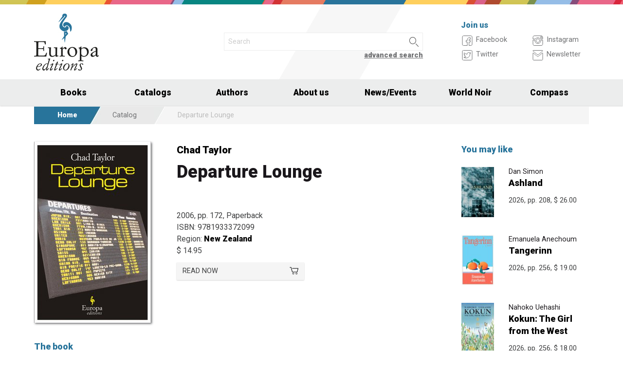

--- FILE ---
content_type: text/html; charset=UTF-8
request_url: https://europaeditions.com/book/9781933372099/departure-lounge
body_size: 10483
content:
<!DOCTYPE html>
<html class="no-js" lang="en">
<head>
  <meta charset="utf-8" />
  <meta name="viewport" content="width=device-width, initial-scale=1.0" />
  <title>Departure Lounge - Chad Taylor</title>
  <link rel="alternative" hreflang="en-us" href="https://www.europaeditions.com/book/9781933372099">
<link rel="alternative" hreflang="en" href="https://www.europaeditions.com/book/9781933372099">
    

  <!-- FAVICONS -->
  <link rel="apple-touch-icon-precomposed" sizes="144x144" href="/assets/img/favicon144.us.png">
  <link rel="apple-touch-icon-precomposed" sizes="114x114" href="/assets/img/favicon114.us.png">
  <link rel="apple-touch-icon-precomposed" sizes="72x72" href="/assets/img/favicon72.us.png">
  <link rel="apple-touch-icon-precomposed" href="/assets/img/favicon32.us.png">
  <link rel="icon" href="/assets/img/favicon.us.ico"/> 
  <link rel="icon" href="/assets/img/favicon.us.png" type="image/png"/> 

  <!-- FONTS -->
  <link href='https://fonts.googleapis.com/css?family=Roboto:400,400italic,900,900italic' rel='stylesheet' type='text/css'>
    <link rel="stylesheet" href="/assets/fontcustom/font/edizionieo.css" rel='stylesheet' type='text/css'>

  <!-- CSS -->
  <link rel="stylesheet" href="/assets/cache/compress.min.9b0f8e9c0099ce36b1cc54661b845e09.css">
 <link rel="stylesheet" href="/assets/font/font-awesome-4.4.0/css/font-awesome.min.css" type="text/css" media="all">

 <!-- COUNTRY SPECIFIC -->
  <link href="/assets/css/custom.us.css" rel='stylesheet' type='text/css'>
 
  <!-- JS -->
  <script src="/assets/cache/compress.min.61b2e1ad3dce6d55519f4137f13b8a52.js"></script>

  <!--[if IE 9 ]><link rel="stylesheet" type="text/css" href="/assets/css/ie.9.css" media="screen" /> <![endif]-->
  <!--[if IE 8 ]><link rel="stylesheet" type="text/css" href="/assets/css/ie.8.css" media="screen" /> <![endif]-->
  <!--[if IE ]><link rel="stylesheet" type="text/css" href="/assets/css/ie.0.css" media="screen" /><![endif]-->

  <!-- META -->
  <meta property="og:site_name" content="Europa Editions" />
<meta property="og:locale" content="en_US" />
<meta property="og:type" content="article" />
<meta property="og:url" content="http://www.europaeditions.com.cricchetto.frequenze.it/book/9781933372099/departure-lounge">
<meta property="og:title" content="Departure Lounge - Chad Taylor">
<meta property="og:description" content="Urban noir novel about a missing girl and lost teenage innocence.">
<meta property="og:image" content="http://www.europaeditions.com.cricchetto.frequenze.it/spool/cover_9781933372099__id104_w600_t1443612154__1x.jpg">
  <!-- STATS -->
  
		<!-- mhzst -->
		<script>
		  var _paq = window._paq = window._paq || [];
		  _paq.push(['disableCookies']);
		  _paq.push(['trackPageView']);
		  _paq.push(['enableLinkTracking']);
		  (function() {
		    var u="https://stats.frequenze.it/analytics/";
		    _paq.push(['setTrackerUrl', u+'matomo.php']);
		    _paq.push(['setSiteId', '47289623']);
		    var d=document, g=d.createElement('script'), s=d.getElementsByTagName('script')[0];
		    g.async=true; g.src=u+'matomo.js'; s.parentNode.insertBefore(g,s);
		  })();
		</script>
		<!-- /mhzst --></head><body><img src="/x1.jpg" srcset="/x2.jpg 2x" style="display:none" />
<div id="wrapper">
	<header class="hide-for-small-only">
        <div class="row medium-uncollapse">
            <div class="small-4 medium-4 columns">
                <div id="logo">
                    <!--<a href="/"><img width="160px" height="122px" src="/assets/img/transparent.gif"></a>-->
                    <div class="logo"><a href="/"><img src="/assets/img/logo_us.jpg" srcset="/assets/img/logo_us_2x.jpg 2x" /></a></div>
                </div>
            </div>
            <div class="small-8 medium-5 columns">
                <div id="search" class="row">
                    <div class="large-12 columns">
                      <div class="row collapse">
                        <div style="height:2.25rem" class="small-10 columns">
                          <form id="smart-query" method="get" action="/catalogue/query">
                          <input type="text" name="search[q]" placeholder="Search" value="" />
                          <input type="hidden" value="smart" name="search[field]" />
                          </form>
                        </div>
                        <div style="height:2.25rem" class="small-2 columns">
                          <a href="javascript:void(0)" onClick="$('#smart-query').submit();" class="button postfix"><img width="40px" height="40px" src="/assets/img/transparent.gif"/></a>
                        </div>
                        <div class="right link_search"><a href="/catalogue/search">advanced search</a></div>
                      </div><!--/.row-->
                    </div> <!--/.large-12-->                         
                </div><!--/#search-->      
            </div><!--/.medium-5-->               
            <div class="hide-for-small-only medium-3 columns">
                <div id="icons">
                    <h4 class="fg_main_color">Join us</h4>
                    <div class="row">
                    	<div class="medium-6 columns">
                            <div class="bp-button" style="" onClick="gotourl('https://www.facebook.com/EuropaEditionsNYC');">
                                <div class="bp-button-type-plain bp-button-type-plain-grey bp-button-icon-sx bp-button-label-sx">
                                    <i class=""><svg version="1.1" id="Layer_1" xmlns="http://www.w3.org/2000/svg" xmlns:xlink="http://www.w3.org/1999/xlink" x="0px" y="0px"
             width="26px" height="27px" viewBox="0 0 26 27" enable-background="new 0 0 26 27" xml:space="preserve">
        <path fill="#FFFFFF" stroke="currentColor" stroke-miterlimit="10" d="M20.5,3.514h-15c-1.375,0-2.5,1.125-2.5,2.5v15
            c0,1.375,1.125,2.5,2.5,2.5h7.586v-7.171h-2.395v-3.125h2.395v-1.564c0-2.412,1.782-4.303,4.056-4.303h2.208v3.527h-1.975
            c-0.518,0-0.669,0.297-0.669,0.707v1.633h2.644v3.125h-2.644v7.171H20.5c1.375,0,2.5-1.125,2.5-2.5v-15
            C23,4.639,21.875,3.514,20.5,3.514z"/>
        </svg></i><span class="show-for-large-up bp-button-label"> Facebook</span>
                                </div>
                           </div><!--button--> 
                           <div class="bp-button" style="" onClick="gotourl('https://twitter.com/europaeditions');">
                                <div class="bp-button-type-plain bp-button-type-plain-grey bp-button-icon-sx bp-button-label-sx">
                                    <i class=""><svg version="1.1" id="Layer_1" xmlns="http://www.w3.org/2000/svg" xmlns:xlink="http://www.w3.org/1999/xlink" x="0px" y="0px"
	 width="26px" height="27px" viewBox="0 0 26 27" enable-background="new 0 0 26 27" xml:space="preserve">
<g>
	<g>
		<path fill="#FFFFFF" stroke="currentColor" stroke-miterlimit="10" d="M20.5,3.5h-15C3.843,3.5,3,4.01,3,5.667v15.667
			C3,22.99,3.843,23.5,5.5,23.5h15c1.657,0,2.5-0.51,2.5-2.166V5.667C23,4.01,22.157,3.5,20.5,3.5z"/>
	</g>
	<g>
		<path fill="#FFFFFF" stroke="currentColor" stroke-miterlimit="10" d="M18.566,10.643c0.007,0.123,0.01,0.247,0.01,0.371
			c0,3.798-2.89,8.18-8.173,8.18c-1.623,0-3.132-0.475-4.403-1.292c0.226,0.027,0.454,0.039,0.687,0.039
			c1.346,0,2.583-0.459,3.565-1.229c-1.256-0.023-2.317-0.854-2.682-1.996c0.175,0.034,0.354,0.05,0.54,0.05
			c0.262,0,0.516-0.033,0.756-0.101c-1.312-0.264-2.305-1.427-2.305-2.819v-0.035c0.389,0.215,0.832,0.346,1.302,0.359
			c-0.77-0.516-1.277-1.395-1.277-2.393c0-0.527,0.143-1.02,0.39-1.445c1.415,1.739,3.532,2.882,5.92,3.004
			c-0.05-0.211-0.075-0.43-0.075-0.656c0-1.588,1.286-2.873,2.873-2.873c0.825,0,1.572,0.349,2.097,0.906
			c0.653-0.127,1.268-0.368,1.822-0.696c-0.214,0.671-0.668,1.235-1.262,1.59C18.932,9.537,19.485,9.383,20,9.154
			C19.615,9.73,19.129,10.237,18.566,10.643"/>
	</g>
</g>
</svg>
        </svg></i><span class="show-for-large-up bp-button-label"> Twitter</span>
                                </div>
                           </div><!--button--> 
                       </div><!--column-6--> 
                       <div class="medium-6 columns">
                            <div class="bp-button" style="" onClick="gotourl('https://instagram.com/europaeditions/');">
                                <div class="bp-button-type-plain bp-button-type-plain-grey bp-button-icon-sx bp-button-label-sx">
                                    <i class=""><svg version="1.1" id="Layer_1" xmlns="http://www.w3.org/2000/svg" xmlns:xlink="http://www.w3.org/1999/xlink" x="0px" y="0px"
	 width="26px" height="27px" viewBox="0 0 26 27" enable-background="new 0 0 26 27" xml:space="preserve">
<path fill="#FFFFFF" stroke="currentColor" stroke-miterlimit="10" d="M19.047,13.5c0,3.34-2.708,6.046-6.047,6.046
	c-3.34,0-6.047-2.706-6.047-6.046c0-0.397,0.04-0.786,0.113-1.163H3v8.038C3,22.101,4.398,23.5,6.125,23.5h13.75
	C21.6,23.5,23,22.101,23,20.375v-8.038h-4.066C19.007,12.714,19.047,13.103,19.047,13.5z M19.875,3.5H6.125
	C4.398,3.5,3,4.899,3,6.625v3.387h5.062C9.157,8.464,10.96,7.454,13,7.454c2.039,0,3.842,1.01,4.937,2.558H23V6.625
	C23,4.899,21.6,3.5,19.875,3.5z M21.402,7.36c0,0.308-0.25,0.559-0.558,0.559H19.17c-0.307,0-0.559-0.251-0.559-0.559V5.687
	c0-0.308,0.252-0.559,0.559-0.559h1.675c0.308,0,0.558,0.251,0.558,0.559V7.36z M16.721,13.5c0-2.056-1.666-3.721-3.721-3.721
	c-2.056,0-3.721,1.665-3.721,3.721s1.665,3.721,3.721,3.721C15.055,17.221,16.721,15.556,16.721,13.5z"/>
</svg>
        </svg></i><span class="show-for-large-up bp-button-label"> Instagram</span>
                                </div>
                           </div><!--button--> 
                           <div class="bp-button" style="" onClick="gotourl('/newsletter');">
                                <div class="bp-button-type-plain bp-button-type-plain-grey bp-button-icon-sx bp-button-label-sx">
                                    <i class=""><svg version="1.1" id="Layer_1" xmlns="http://www.w3.org/2000/svg" xmlns:xlink="http://www.w3.org/1999/xlink" x="0px" y="0px"
	 width="26px" height="27px" viewBox="0 0 26 27" enable-background="new 0 0 26 27" xml:space="preserve">
<g>
	<path fill="#FFFFFF" stroke="currentColor" stroke-miterlimit="10" d="M3.66,5.373c0.543,0.452,8.054,6.712,8.333,6.946
		c0.28,0.233,0.643,0.344,1.007,0.344c0.365,0,0.728-0.11,1.008-0.344c0.279-0.234,7.79-6.494,8.333-6.946
		C22.883,4.918,23.397,3.5,22.399,3.5H3.602C2.604,3.5,3.117,4.918,3.66,5.373z M22.57,8.821c-0.616,0.499-8.186,6.64-8.562,6.945
		C13.63,16.07,13.365,16.11,13,16.11c-0.364,0-0.629-0.04-1.007-0.345c-0.377-0.305-7.946-6.446-8.562-6.945
		C2.997,8.47,3,8.88,3,9.2c0,0.316,0,12.647,0,12.647C3,22.57,3.621,23.5,4.103,23.5h17.796C22.38,23.5,23,22.57,23,21.848
		c0,0,0-12.332,0-12.647C23,8.88,23.005,8.47,22.57,8.821z"/>
</g>
</svg>
        </svg></i><span class="show-for-large-up bp-button-label"> Newsletter</span>
                                </div>
                           </div><!--button--> 
                       </div><!--column-6--> 
                   </div><!--row--> 
                </div><!--#icons-->        	
            </div><!--/.medium-1-->
        </div><!--/row--> 
    </header>

<!-- STICKY AND MOBILE MENU -->
<div class="contain-to-grid sticky sticky-mobile">
  <nav class="top-bar" data-options="sticky_on: large" role="navigation" data-topbar>
    <ul class="title-area show-for-small-only"> 
         <li class="toggle-topbar menu-icon"><a href="/"><span><img src="/assets/img/logo-mobile-europa-editions.svg" style="height: 32px;"></span></a></li>  
         <li class="homepage-link" onclick="window.location = '/';"></li>
    </ul> 
    <section class="top-bar-section">
        <ul class="small-block-grid-1 medium-block-grid-6 large-block-grid-7">
                        <li class="has-dropdown"><a href="/catalogue/search">Books</a>
                <ul class="dropdown">
                  <li><a href="/catalogue/newest">Newest</a></li>
                  <li><a href="/catalogue/preview">Forthcoming</a></li>
                  <li><a href="/catalogue/ebook">Ebooks</a></li>
                  <li><a href="/catalogue/search#geotags">By Country</a></li>
                  <li><a href="/worldnoir">World Noir</a></li>
                  <li><a href="/compass">Europa Compass</a></li>
                </ul>
              </li>
              <li><a href="/catalogs">Catalogs</a></li>
              <li><a href="/authors/a-z">Authors</a></li>
              <!-- <li><a href="/catalogue/search">Countries</a></li> -->
              <li><a href="/about-us">About us</a></li>
              <li class="has-dropdown"><a href="javascript:void(0);">News/Events</a>
                <ul class="dropdown">
                <li><a href="/news">News</a></li>
                <li><a href="/events">Events</a></li>
                </ul>
              </li>
              <li><a href="/worldnoir">World Noir</a></li>
              <li class="hide-for-medium-only"><a href="/compass">Compass</a></li>
        </ul>
     </section>  
  </nav>
</div>
<div id="mobile-spacer" class="show-for-small-only"></div>

<div class="row">
<div class="medium-12 columns hide-for-small-only ">
<ul class="breadcrumbs">
<li class="first_child"><a href="/">Home</a></li>
<li class="second_child"><a href="/catalogue/search">Catalog</a></li>
<li class="last_child">Departure Lounge</li>
</ul>
</div>
</div>
<div class="row">
	<div class="small-12 medium-12 large-9 columns">
    	<section class="box">
        	<div class="row medium-uncollapse">
            	<div class="body main_impressum">
                	<div class="small-12 show-for-small-only columns">
                		<div class="main_impressum_data">
                            <h2><a href="/author/16">Chad Taylor</a></h2>
                            <h1>Departure Lounge</h1>
                          </div>
                    </div>        
                   <div class="small-12 medium-4 columns">
                      <div class="cover"><a class="cover-up" href="/spool/cover_9781933372099__id104_w600_t1443612154__1x.jpg"><img src="/spool/cover_9781933372099__id104_w240_t1443612154__1x.jpg"  srcset="/spool/cover_9781933372099__id104_w480_t1443612154__1x.jpg 2x" alt="Cover: Departure Lounge - Chad Taylor"/></a></div>
                   </div> 
                     <div class="small-12 medium-8 columns">   
                         <div class="main_impressum_data">
                            <h2 class="hide-for-small-only"><a href="/author/16">Chad Taylor</a></h2>
                            <h1 class="hide-for-small-only">Departure Lounge</h1>
                            <div class="data">
                                2006, pp. 172, Paperback                                <br/>
                                ISBN:  9781933372099<br/>
                                                                Region: <strong><a href="/catalogue/geotags/22">New Zealand</a></strong><br/>   
                                                                                                                              
                                <div class="price">
                                    <span class="helper_book_price"><span class="price">$ 14.95</span></span>                                </div>
                                <div class="row medium-uncollapse"><div class="small-12 medium-6 large-6 columns"><div class="bp-button bp-upclass-none" onclick="$('#storedb_href_9781933372099').click();" style="">
<div class="bp-button-type-full bp-button-type-full-grey bp-button-icon-dx bp-button-label-sx">
<i class="icon-cart01"></i>
<span class="bp-button-label">
<span class="show-for-large-up">READ NOW</span>
<span class="show-for-medium-only">READ NOW</span>
<span class="show-for-small-only">READ NOW</span>
</span>
</div></div><div style="display:none"><a class="storedb_href" href="#storedb_data_9781933372099" id="storedb_href_9781933372099">StoreDB</a></div>
<div id="storedb_data_9781933372099" style="display:none">
<p><strong>Buy from:</strong></p>
<ul><li><a href="https://www.amazon.com/s?k=9781933372099&ref=nb_sb_noss">Amazon</a></li>
<li><a target="_blank" href="http://www.barnesandnoble.com/s/9781933372099">BN.com</a></li>
<li><a href="https://bookshop.org/a/345/9781933372099">Bookshop.org</a></li>
<li><a href="https://www.hudsonbooksellers.com/book/9781933372099">Hudson Booksellers</a></li>
<li><a href="https://www.chapters.indigo.ca/en-ca/home/search/?keywords=9781933372099">Indigo</a></li>
<li><a href="https://add-to-cart-2.supadu.com/add-to-cart?isbn=9781933372099&client=indiepubs-europa-editions">INDIEpubs</a></li>
<li><a href="https://www.walmart.com/search?q=9781933372099">Walmart</a></li>
<li><a href="https://www.target.com/s?searchTerm=9781933372099&tref=typeahead%7Cterm%7C9781933372099%7C%7C%7Chistory">Target</a></li></ul>
</div></div><div class="small-12 medium-6 large-4 columns end"></div></div>
                                
                            </div><!--data-->                 
                        </div><!--.main_impressum_data-->  
                       
                    </div><!--.columns-8-->
                </div><!--.main_impressum-->
            </div><!--.row-->
        </section>
        <section class="box">
<h1 class="head_plain">
<div class="title">The book</div>
</h1>
<div class="body texttext">
<p> &#8220;Smart, original, surprising and just about as cool as a novel can get&#8230; Taylor can flat-out write."&#8212;The Washington Post </p>

<p> A young New Zealand woman mysteriously disappears. The lives of those she has left behind intersect and form a captivating latticework of odd coincidences and surprising twists of fate. This is contemporary urban noir at its stylish and intelligent best. </p>
</div>
</section>
        <section class="box">
<h1 class="head_plain">
<div class="title">The author</div>
</h1>
<div class="body texttext"><p>
<strong><a href="/author/16/chad-taylor">Chad Taylor</a></strong><br/>

 Chad Taylor was born in Auckland, New Zealand, and is the author of five novels (Pack of Lies, Heaven, Shirker, Electric and now Departure Lounge) and his short stories have been widely and internationally anthologized. He was named by Listener as one of New Zealand&rsquo;s 10 best novelists and The Guardian in England likened him to Paul Auster. He currently teaches creative writing at Auckland University. 

</p></div>
</section>
        <section class="box">
<h1 class="head_plain">
<div class="title">Press</div>
</h1>
<div class="body texttext"><ul class="review"><li><strong>May 9 2006</strong><br/><a href="/review/56">Washington Post: "Taylor can flat-out write. His style owes a lot to Raymond Chandler and lesser apostles of noir, but at the same time it's very much his own. [...] "cool" certainly is the word for him, but there's a good deal of heat beneath."<br/></a></li><li><strong>Apr 27 2006</strong><br/><a href="/review/50">Chicago Tribune: "There's so much pleasure and bafflement to be derived from this thriller by novelist Chad Taylor that it seems like an afterthought to point out that it's also a fascinating portrait of life in modern-day New Zealand."<br/></a></li><li><strong>Mar 15 2006</strong><br/><a href="/review/47">Booklist: "In eloquently precise prose, Taylor evokes the life of small-time thief Mark Chamberlain. The night he invades the home of the parents of Caroline May is the night his carefully regimented schedule begins to unravel.<br/></a></li><li><strong>Feb 21 2006</strong><br/><a href="/review/34">Publishers Weekly: "Taylor, who compares favorably with Russell Banks and Paul Auster, should appeal to readers who appreciate sophisticated plots and fully human characters..."<br/></a></li></ul><div class="links">
<div class="bp-button bp-upclass-none" onclick="gotourl('/reviews/book/c02dd24e-421d-4c58-945e-9d8ba27ffc84')" style="">
<div class="bp-button-type-plain bp-button-type-plain-black bp-button-icon-dx bp-button-label-dx">
<i class="icon-pepi_arrow_dx"></i>
<span class="bp-button-label">
<span class="show-for-large-up"><span class="uppercase strong">All press</span></span>
<span class="show-for-medium-only"><span class="uppercase strong">All press</span></span>
<span class="show-for-small-only"><span class="uppercase strong">All press</span></span>
</span>
</div></div>
</div></div>
</section>  

    </div><!--.row-->

    
	<aside class="small-12 medium-12 large-3 columns">
        <section class="box">
<h1 class="head_plain">
<div class="title">You may like</div>
</h1>
<ul class="body impressum_small"><li class="impressum_body">
<div class="row medium-uncollapse">
<div class="small-4 medium-2 large-4 columns">
<div class="cover"><a href="/book/9798889661672/ashland"><img src="/spool/cover_9798889661672__id2496_w80_t1766416240__1x.jpg" srcset="/spool/cover_9798889661672__id2496_w160_t1766416240__1x.jpg 2x" alt="Cover: Ashland - Dan Simon"/></a></div>
</div>
<div class="small-8 medium-10 large-8 columns">
<div class="impressum_data">
<h3 class="author">Dan Simon</h3>
<h2 class="title"><a href="/book/9798889661672/ashland">Ashland</a></h2>
<div class="info">2026, pp. 208, <span class="helper_book_price"><span class="price">$ 26.00</span></span>
</div><!--.impressum_data-->
</div><!--.columns-8-->
</div><!--.row-->
</li><!--.impressum_body--> 
<li class="impressum_body">
<div class="row medium-uncollapse">
<div class="small-4 medium-2 large-4 columns">
<div class="cover"><a href="/book/9798889661603/tangerinn"><img src="/spool/cover_9798889661603__id2490_w80_t1753970888__1x.jpg" srcset="/spool/cover_9798889661603__id2490_w160_t1753970888__1x.jpg 2x" alt="Cover: Tangerinn - Emanuela Anechoum"/></a></div>
</div>
<div class="small-8 medium-10 large-8 columns">
<div class="impressum_data">
<h3 class="author">Emanuela Anechoum</h3>
<h2 class="title"><a href="/book/9798889661603/tangerinn">Tangerinn</a></h2>
<div class="info">2026, pp. 256, <span class="helper_book_price"><span class="price">$ 19.00</span></span>
</div><!--.impressum_data-->
</div><!--.columns-8-->
</div><!--.row-->
</li><!--.impressum_body--> 
<li class="impressum_body">
<div class="row medium-uncollapse">
<div class="small-4 medium-2 large-4 columns">
<div class="cover"><a href="/book/9798889661580/kokun-the-girl-from-the-west"><img src="/spool/cover_9798889661580__id2488_w80_t1761035340__1x.jpg" srcset="/spool/cover_9798889661580__id2488_w160_t1761035340__1x.jpg 2x" alt="Cover: Kokun: The Girl from the West - Nahoko Uehashi"/></a></div>
</div>
<div class="small-8 medium-10 large-8 columns">
<div class="impressum_data">
<h3 class="author">Nahoko Uehashi</h3>
<h2 class="title"><a href="/book/9798889661580/kokun-the-girl-from-the-west">Kokun: The Girl from the West</a></h2>
<div class="info">2026, pp. 256, <span class="helper_book_price"><span class="price">$ 18.00</span></span>
</div><!--.impressum_data-->
</div><!--.columns-8-->
</div><!--.row-->
</li><!--.impressum_body--> 
<li class="impressum_body">
<div class="row medium-uncollapse">
<div class="small-4 medium-2 large-4 columns">
<div class="cover"><a href="/book/9798889661504/the-fire-voices-of-a-generation-in-iran-ukraine-and-afghanistan"><img src="/spool/cover_9798889661504__id2470_w80_t1742916624__1x.jpg" srcset="/spool/cover_9798889661504__id2470_w160_t1742916624__1x.jpg 2x" alt="Cover: The Fire: Voices of a Generation in Iran, Ukraine, and Afghanistan - Cecilia Sala"/></a></div>
</div>
<div class="small-8 medium-10 large-8 columns">
<div class="impressum_data">
<h3 class="author">Cecilia Sala</h3>
<h2 class="title"><a href="/book/9798889661504/the-fire-voices-of-a-generation-in-iran-ukraine-and-afghanistan">The Fire: Voices of a Generation in Iran, Ukraine, and Afghanistan</a></h2>
<div class="info">2025, pp. 208, <span class="helper_book_price"><span class="price">$ 18.00</span></span>
</div><!--.impressum_data-->
</div><!--.columns-8-->
</div><!--.row-->
</li><!--.impressum_body--> </ul>
</section>    </aside>   
</div><!--.row-->
<div class="row">
    <div class="small-12 columns">
        <section class="box">
<h1 class="head_full">
<div class="link hide-for-small-only"><a href="/catalogue/geotags/22">Full list &gt;</a></div>
<div class="title">From the same country</div>
</h1>
<ul class="body impressum"><div class="row medium-uncollapse">
<div class="small-12 medium-4 columns">
<li class="impressum_body">
<div class="row medium-uncollapse">
<div class="small-4 columns">
<div class="cover"><a href="/book/9798889660224/the-axeman-s-carnival"><img src="/spool/cover_9798889660224__id2357_w100_t1708527030__1x.jpg" srcset="/spool/cover_9798889660224__id2357_w200_t1708527030__1x.jpg 2x" alt="Cover: The Axeman's Carnival - Catherine Chidgey"/></a></div>
</div> 
<div class="small-8 columns"> 
<div class="impressum_data">
<h3 class="author">Catherine Chidgey</h3>
<h2 class="title"><a href="/book/9798889660224/the-axeman-s-carnival">The Axeman's Carnival</a></h2>
<div class="data">2024, pp. 336, <span class="helper_book_price"><span class="price">$ 18.00</span></span>
</div><!--data-->
<div class="text">A dazzling portrayal of humanity and the natural world that perfectly balances violence and humor</div>
</div><!--.impressum_data-->
</div><!--.columns-8-->
</div><!--.row-->
</li>
</div>
<div class="small-12 medium-4 columns">
<li class="impressum_body">
<div class="row medium-uncollapse">
<div class="small-4 columns">
<div class="cover"><a href="/book/9781609459307/pet"><img src="/spool/cover_9781609459307__id2283_w100_t1679912117__1x.jpg" srcset="/spool/cover_9781609459307__id2283_w200_t1679912117__1x.jpg 2x" alt="Cover: Pet - Catherine Chidgey"/></a></div>
</div> 
<div class="small-8 columns"> 
<div class="impressum_data">
<h3 class="author">Catherine Chidgey</h3>
<h2 class="title"><a href="/book/9781609459307/pet">Pet</a></h2>
<div class="data">2023, pp. 336, <span class="helper_book_price"><span class="price">$ 18.00</span></span>
</div><!--data-->
<div class="text">A new novel from the  Women’s Prize for Fiction longlisted and  Dublin Literary Award shortlisted author of   Remote Sympathy...</div>
</div><!--.impressum_data-->
</div><!--.columns-8-->
</div><!--.row-->
</li>
</div>
<div class="small-12 medium-4 columns">
<li class="impressum_body">
<div class="row medium-uncollapse">
<div class="small-4 columns">
<div class="cover"><a href="/book/9781609456276/remote-sympathy"><img src="/spool/cover_9781609456276__id1850_w100_t1615909633__1x.jpg" srcset="/spool/cover_9781609456276__id1850_w200_t1615909633__1x.jpg 2x" alt="Cover: Remote Sympathy - Catherine Chidgey"/></a></div>
</div> 
<div class="small-8 columns"> 
<div class="impressum_data">
<h3 class="author">Catherine Chidgey</h3>
<h2 class="title"><a href="/book/9781609456276/remote-sympathy">Remote Sympathy</a></h2>
<div class="data">2021, pp. 464, <span class="helper_book_price"><span class="price">$ 26.00</span></span>
</div><!--data-->
<div class="text">Moving away from Munich isn’t nearly as wrenching an experience for Frau Greta Hahn as she had feared. Their new home is even lovelier than the...</div>
</div><!--.impressum_data-->
</div><!--.columns-8-->
</div><!--.row-->
</li>
</div>
</div>
<div class="row medium-uncollapse">
<div class="small-12 medium-4 columns">
<li class="impressum_body">
<div class="row medium-uncollapse">
<div class="small-4 columns">
<div class="cover"><a href="/book/9781609453978/the-invisible-mile"><img src="/spool/cover_9781609453978__id1040_w100_t1493214804__1x.jpg" srcset="/spool/cover_9781609453978__id1040_w200_t1493214804__1x.jpg 2x" alt="Cover: The Invisible Mile - David Coventry"/></a></div>
</div> 
<div class="small-8 columns"> 
<div class="impressum_data">
<h3 class="author">David Coventry</h3>
<h2 class="title"><a href="/book/9781609453978/the-invisible-mile">The Invisible Mile</a></h2>
<div class="data">2017, pp. 280, <span class="helper_book_price"><span class="price">$ 17.00</span></span>
</div><!--data-->
<div class="text">A re-imaging of a true story, The Invisible Mile is a novel about the capacity of the human mind and body when stretched to their absolute limits.</div>
</div><!--.impressum_data-->
</div><!--.columns-8-->
</div><!--.row-->
</li>
</div>
<div class="small-12 medium-4 columns">
</div>
<div class="small-12 medium-4 columns">
</div>
</div></ul>
</section>        <section class="box">
<h1 class="head_full">
<div class="title">More suggestions</div>
</h1>
<ul class="body impressum"><div class="row medium-uncollapse">
<div class="small-12 medium-4 columns">
<li class="impressum_body">
<div class="row medium-uncollapse">
<div class="small-4 columns">
<div class="cover"><a href="/book/9781609458225/nothing-is-lost"><img src="/spool/cover_9781609458225__id2193_w100_t1669216331__1x.jpg" srcset="/spool/cover_9781609458225__id2193_w200_t1669216331__1x.jpg 2x" alt="Cover: Nothing Is Lost - Cloé Mehdi"/></a></div>
</div> 
<div class="small-8 columns"> 
<div class="impressum_data">
<h3 class="author">Clo&#233; Mehdi</h3>
<h2 class="title"><a href="/book/9781609458225/nothing-is-lost">Nothing Is Lost</a></h2>
<div class="data">2023, pp. 288, <span class="helper_book_price"><span class="price">$ 17.00</span></span>
</div><!--data-->
<div class="text">In a small town just like any other, a police identity check goes wrong. The victim, Saïd, was fifteen years old. And now he is dead.</div>
</div><!--.impressum_data-->
</div><!--.columns-8-->
</div><!--.row-->
</li>
</div>
<div class="small-12 medium-4 columns">
<li class="impressum_body">
<div class="row medium-uncollapse">
<div class="small-4 columns">
<div class="cover"><a href="/book/9781609456856/bobby-march-will-live-forever"><img src="/spool/cover_9781609456856__id1958_w100_t1643035772__1x.jpg" srcset="/spool/cover_9781609456856__id1958_w200_t1643035772__1x.jpg 2x" alt="Cover: Bobby March Will Live Forever - Alan Parks"/></a></div>
</div> 
<div class="small-8 columns"> 
<div class="impressum_data">
<h3 class="author">Alan Parks</h3>
<h2 class="title"><a href="/book/9781609456856/bobby-march-will-live-forever">Bobby March Will Live Forever</a></h2>
<div class="data">2021, pp. 320, <span class="helper_book_price"><span class="price">$ 17.00</span></span>
</div><!--data-->
<div class="text">Winner of the 2022 Edgar Award for Best Paperback Original The third dark and gripping Harry McCoy thriller from the most exciting new voice...</div>
</div><!--.impressum_data-->
</div><!--.columns-8-->
</div><!--.row-->
</li>
</div>
<div class="small-12 medium-4 columns">
<li class="impressum_body">
<div class="row medium-uncollapse">
<div class="small-4 columns">
<div class="cover"><a href="/book/9781609456207/the-intrusions"><img src="/spool/cover_9781609456207__id1947_w100_t1603100680__1x.jpg" srcset="/spool/cover_9781609456207__id1947_w200_t1603100680__1x.jpg 2x" alt="Cover: The Intrusions - Stav Sherez"/></a></div>
</div> 
<div class="small-8 columns"> 
<div class="impressum_data">
<h3 class="author">Stav Sherez</h3>
<h2 class="title"><a href="/book/9781609456207/the-intrusions">The Intrusions</a></h2>
<div class="data">2020, pp. 272, <span class="helper_book_price"><span class="price">$ 18.00</span></span>
</div><!--data-->
<div class="text">Detectives Carrigan and Miller are drawn into a terrifying new world of cyberstalking – where the threat of online intimidation, hacking, and control...</div>
</div><!--.impressum_data-->
</div><!--.columns-8-->
</div><!--.row-->
</li>
</div>
</div>
<div class="row medium-uncollapse">
<div class="small-12 medium-4 columns">
<li class="impressum_body">
<div class="row medium-uncollapse">
<div class="small-4 columns">
<div class="cover"><a href="/book/9781609456122/never-forget"><img src="/spool/cover_9781609456122__id1848_w100_t1594024378__1x.jpg" srcset="/spool/cover_9781609456122__id1848_w200_t1594024378__1x.jpg 2x" alt="Cover: Never Forget - Michel Bussi"/></a></div>
</div> 
<div class="small-8 columns"> 
<div class="impressum_data">
<h3 class="author">Michel Bussi</h3>
<h2 class="title"><a href="/book/9781609456122/never-forget">Never Forget</a></h2>
<div class="data">2020, pp. 480, <span class="helper_book_price"><span class="price">$ 18.00</span></span>
</div><!--data-->
<div class="text">Everyone thinks he pushed her. He only wanted to save her. That’s Jamal’s version. Do you believe it?</div>
</div><!--.impressum_data-->
</div><!--.columns-8-->
</div><!--.row-->
</li>
</div>
<div class="small-12 medium-4 columns">
<li class="impressum_body">
<div class="row medium-uncollapse">
<div class="small-4 columns">
<div class="cover"><a href="/book/9781609456092/three"><img src="/spool/cover_9781609456092__id1863_w100_t1595499748__1x.jpg" srcset="/spool/cover_9781609456092__id1863_w200_t1595499748__1x.jpg 2x" alt="Cover: Three - D.A. Mishani"/></a></div>
</div> 
<div class="small-8 columns"> 
<div class="impressum_data">
<h3 class="author">D.A. Mishani</h3>
<h2 class="title"><a href="/book/9781609456092/three">Three</a></h2>
<div class="data">2020, pp. 304, <span class="helper_book_price"><span class="price">$ 25.00</span></span>
</div><!--data-->
<div class="text">An abandoned woman searching for love, a deeply religious immigrant caretaker, a disillusioned researcher trapped in her marriage. Three women whose...</div>
</div><!--.impressum_data-->
</div><!--.columns-8-->
</div><!--.row-->
</li>
</div>
<div class="small-12 medium-4 columns">
<li class="impressum_body">
<div class="row medium-uncollapse">
<div class="small-4 columns">
<div class="cover"><a href="/book/9781609455699/blues-for-outlaw-hearts-and-old-whores"><img src="/spool/cover_9781609455699__id1737_w100_t1576682098__1x.jpg" srcset="/spool/cover_9781609455699__id1737_w200_t1576682098__1x.jpg 2x" alt="Cover: Blues for Outlaw Hearts and Old Whores - Massimo Carlotto"/></a></div>
</div> 
<div class="small-8 columns"> 
<div class="impressum_data">
<h3 class="author">Massimo Carlotto</h3>
<h2 class="title"><a href="/book/9781609455699/blues-for-outlaw-hearts-and-old-whores">Blues for Outlaw Hearts and Old Whores</a></h2>
<div class="data">2020, pp. 208, <span class="helper_book_price"><span class="price">$ 17.00</span></span>
</div><!--data-->
<div class="text">International secret police operations, drug trafficking, prostitution, and identity theft set the stage for the eternal struggle between Good and...</div>
</div><!--.impressum_data-->
</div><!--.columns-8-->
</div><!--.row-->
</li>
</div>
</div></ul>
</section>	</div><!--.columns-->    
</div><!--.row--> 
<div class="push"></div>
</div><!--#wrapper-->
<footer>
	<div class="row">
    	<div class="small-12 medium-6 large-3 columns">
        	<h3>Find us in Italy and The UK</h3>
             <div><a target="_blank" href="http://www.edizionieo.it/"><img src="/assets/img/logo_it_footer.png" srcset="/assets/img/logo_it_footer_2x.png 2x" /></a></div>
             <div><a target="_blank" href="http://www.europaeditions.co.uk/"><img src="/assets/img/logo_uk_footer.png" srcset="/assets/img/logo_uk_footer_2x.png 2x" /></a></div>
        </div>
        <div class="hide-for-small-only medium-6 large-3 columns">
        	<h3>Our books</h3>
             <ul>
                <li><a href="/about-us">About us</a></li>
             	<li><a href="/contact-us">Contact us</a></li>
                <li><a href="/authors/a-z">Our authors</a></li>
                                <li><a href="/catalogue/newest">Latest titles</a></li>
                             </ul>
        </div>
        <div class="small-12 medium-6 large-3 columns">	
        	<h3>Follow us</h3>          
            <form id="mailchimp-subscription-form" action="//europaeditions.us7.list-manage.com/subscribe/post?u=4945534e36a1c862a83936bca&amp;id=60f7ff639d" method="post">
                 <div class="row collapse">
                    <div class="small-10 columns">
                      <input type="email" autocapitalize="off" autocorrect="off" name="EMAIL" id="mce-EMAIL" placeholder="Join our newsletter">
                    </div>
                    <div class="small-2 columns">
                      <a href="javascript:void(0)" style="padding: 0;"  class="button postfix" onclick="document.getElementById('mailchimp-subscription-form').submit();"><i style="font-size:1.5rem" class="icon-pepi_arrow_dx"></i></a>
                    </div>       
                 </div><!--/.row collapse-->
             </form>
             <p>
             <a title="Seguici su Facebook" href="https://www.facebook.com/EuropaEditionsNYC"><i style="font-size:1.6rem" class="icon-facebook"></i></a> 
             <a title="Seguici su Twitter" href="https://twitter.com/europaeditions"><i style="font-size:1.6rem" class="icon-twitter02"></i></a>	
             <a title="Seguici su Instagram" href="https://instagram.com/europaeditions/"><i style="font-size:1.5rem" class="icon-instagram"></i></a>	
             </p>
        </div><!--/.colums-->
           	 
        <div class="small-6 medium-6 large-3 columns"></div>
    </div><!--/.row-->
    <div class="row">
    	<div class="small-12 columns">
        	<p class="text credits">
                &copy; Europa Editions 27 Union Square West, Suite 302 New York, N.Y. 10003 | 
                <a href="mailto:&#105;&#110;&#102;&#111;&#64;&#101;&#117;&#114;&#111;&#112;&#97;&#101;&#100;&#105;&#116;&#105;&#111;&#110;&#115;&#46;&#99;&#111;&#109;">&#105;&#110;&#102;&#111;&#64;&#101;&#117;&#114;&#111;&#112;&#97;&#101;&#100;&#105;&#116;&#105;&#111;&#110;&#115;&#46;&#99;&#111;&#109;</a> | 
                <a href="/privacy" title="Privacy policy">privacy</a> |
                <a href="/cookie" title="Cookie policy">cookie</a> |
                <a href="https://www.frequenze.it">credits</a>
            </p>
        </div><!--/.colums-->
    </div><!--/.row-->
</footer>
<style type="text/css">
#slidebox 
{
    display: none;
    position: fixed;
    bottom: 0;
    right: 0;
    width: 100%;
    max-width: 480px;
    height: auto;
    background-color: #fecf5d;
    z-index: 10000;
    box-sizing: border-box;
}
#slidebox section {
    padding:3rem;
    position: relative;
}
#slidebox section > * {
    margin-bottom: 1.3rem;
}
#slidebox section div.close {
    position: absolute;
    top:0; right:0;
    width:1.5rem;
    height: 1.5rem;
    background-color: black;
    color:white;
    font-size: 1rem;
    line-height: 1.5rem;
    font-weight: bold;
    text-align: center;
    padding: 0;
    cursor: pointer;
    margin-bottom: 0;
}
#slidebox section h3 {
    line-height: 1.75rem;
    margin-bottom: 0.5rem;
}
#slidebox form input {
    background-color: transparent;
    border-color:#000;
    border-right: none;
      color:#000;
      box-sizing: border-box;
    margin-bottom: 0;
}
#slidebox form input::placeholder {
    color:#444;
}
#slidebox form input::-webkit-input-placeholder { /* WebKit, Blink, Edge */
     color:#444;
}
#slidebox form input::-moz-placeholder { /* Mozilla Firefox 4 to 18 */
    color:#444;
   opacity:  1;
}
#slidebox form input::-moz-placeholder { /* Mozilla Firefox 19+ */
    color:#444;
   opacity:  1;
}
#slidebox form input::-ms-input-placeholder { /* Internet Explorer 10-11 */
    color:#444;
}
#slidebox form input::-ms-input-placeholder { /* Microsoft Edge */
    color:#444;
}

#slidebox form a {
    background-color: transparent;
    border-left: none;
    border-color:#000;
    box-sizing: border-box;
    margin-bottom: 0;
}
#slidebox form a i {
    color:#000;
    font-size:1.5rem
}
#slidebox .tinytext {
    font-size: 0.8rem;
    font-weight: bold;
    margin-bottom: 0;
}
@media only screen and (max-width: 40rem) {
    #slidebox 
    {
        width: 100%;
        max-width: 100%;
    }
    #slidebox section 
    {
        padding:2rem;
    }    
}
</style>
<div id="slidebox">
    <section>
    <h3>Join Our Newsletter and receive a FREE eBook!</h3>
    <p>Stay updated on Europa’s forthcoming releases, author tours and major news.</p>
    <form id="slidebox-mailchimp-subscription-form" action="//europaeditions.us7.list-manage.com/subscribe/post?u=4945534e36a1c862a83936bca&amp;id=60f7ff639d" method="post">
         <div class="row collapse">
            <div class="small-10 columns">
              <input type="email" autocapitalize="off" autocorrect="off" name="EMAIL" placeholder="Your e-mail address">
            </div>
            <div class="small-2 columns">
              <a href="javascript:void(0)" class="button postfix" style="padding: 0" onclick="document.getElementById('slidebox-mailchimp-subscription-form').submit();"><i class="icon-pepi_arrow_dx"></i></a>
            </div>       
         </div><!--/.row collapse-->
     </form>
    <p class="tinytext"><a href="/newsletter">Are you a bookseller? Click here!</a></p>
    <p class="tinytext"><a href="/newsletter">Are you a librarian? Click here!</a></p>
    <div id="slidebox-close" class="close">X</div>
    </section>
</div>
<script type="text/javascript">
var slidebox_nowdate = Math.round(new Date().getTime()/1000);
var slidebox_lastseen = localStorage.getItem('slidebox_lastseen') || 0;
//console.log([slidebox_nowdate,slidebox_lastseen,(slidebox_nowdate-slidebox_lastseen)]);
if(slidebox_nowdate-slidebox_lastseen < 3600){
    var slidebox = 1;
}else{
    var slidebox = 0;
}
window.addEventListener('load', function() {
    $('#slidebox-close').on('click',function(){
        $('#slidebox').slideUp();
        localStorage.setItem('slidebox_lastseen',slidebox_nowdate); // dismiss volontario per 1h
    });
    $(window).scroll(function(){
        if(slidebox == 0){
            $('#slidebox').slideDown(400);
            //console.log('Slidebox is fired!');
            slidebox = 1;
            //localStorage.setItem('slidebox_lastseen',slidebox_nowdate); // dismiss automatico per 1h 
        }
    });
});
</script>
<script>$(document).foundation();</script>
</body>
</html>


